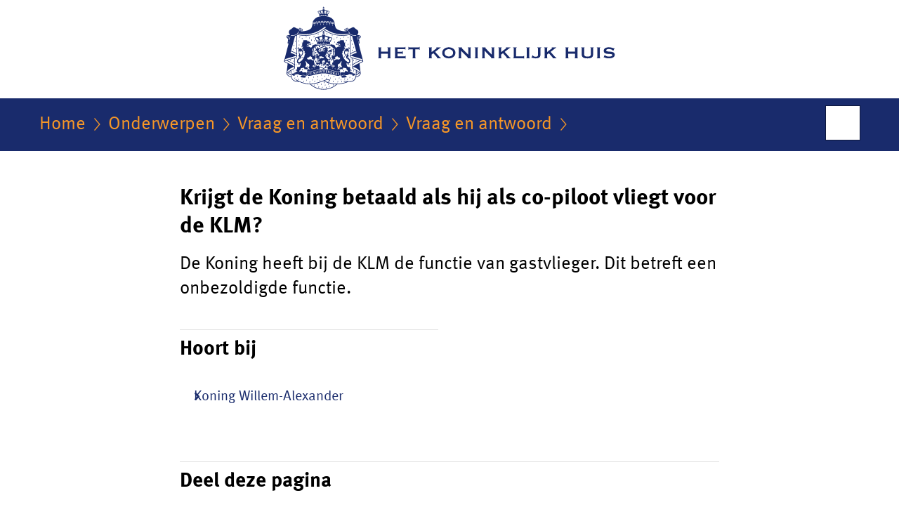

--- FILE ---
content_type: text/html;charset=UTF-8
request_url: https://www.koninklijkhuis.nl/onderwerpen/vragen-en-antwoorden/vraag-en-antwoord/krijgt-de-koning-betaald-als-hij-als-co-piloot-vliegt-voor-de-klm
body_size: 3225
content:
<!doctype html>

<html class="no-js" xml:lang="nl-NL" lang="nl-NL">
<!-- Version: 2025.14.1 -->
<head>
  <meta charset="UTF-8"/>
  <meta name="description" content="De Koning heeft bij de KLM de functie van gastvlieger. Dit betreft een onbezoldigde functie. "/>
<meta name="DCTERMS.description" content="De Koning heeft bij de KLM de functie van gastvlieger. Dit betreft een onbezoldigde functie. "/>
<meta property="og:image" content="http://www.koninklijkhuis.nl/binaries/small/content/gallery/koninklijkhuis/channel-afbeeldingen/facebook.png"/>
<title>Krijgt de Koning betaald als hij als co-piloot vliegt voor de KLM? | Het Koninklijk Huis</title>
<meta name="DCTERMS.title" content="Krijgt de Koning betaald als hij als co-piloot vliegt voor de KLM? - Het Koninklijk Huis"/>
<meta property="og:title" content="Krijgt de Koning betaald als hij als co-piloot vliegt voor de KLM?"/>
<meta property="og:description" content="De Koning heeft bij de KLM de functie van gastvlieger. Dit betreft een onbezoldigde functie. "/>
<meta property="og:type" content="website"/>
<meta property="og:url" content="onderwerpen/vragen-en-antwoorden/vraag-en-antwoord/krijgt-de-koning-betaald-als-hij-als-co-piloot-vliegt-voor-de-klm"/>
<link rel="canonical" href="https://www.koninklijkhuis.nl/onderwerpen/vragen-en-antwoorden/vraag-en-antwoord/krijgt-de-koning-betaald-als-hij-als-co-piloot-vliegt-voor-de-klm"/>
<meta name="viewport" content="width=device-width, initial-scale=1"/>
<meta name="DCTERMS.language" title="XSD.language" content="nl-NL"/>
      <meta name="DCTERMS.creator" title="RIJKSOVERHEID.Organisatie" content="Ministerie van Algemene Zaken"/>
      <meta name="DCTERMS.identifier" title="XSD.anyURI" content="https://www.koninklijkhuis.nl/onderwerpen/vragen-en-antwoorden/vraag-en-antwoord/krijgt-de-koning-betaald-als-hij-als-co-piloot-vliegt-voor-de-klm"/>

    <meta name="DCTERMS.available" title="DCTERMS.Period" content="start=2022-02-22;"/>
    <meta name="DCTERMS.modified" title="XSD.dateTime" content="2022-03-30T15:56"/>
    <meta name="DCTERMS.issued" title="XSD.dateTime" content="2022-02-22T10:06"/>
    <meta name="DCTERMS.spatial" title="OVERHEID.Koninkrijksdeel" content="Nederland"/>
        <meta name="DCTERMS.publisher" title="RIJKSOVERHEID.Organisatie" content="Ministerie van Algemene Zaken"/>
    <meta name="DCTERMS.rights" content="CC0 1.0 Universal"/>
    <meta name="DCTERMS.rightsHolder" title="RIJKSOVERHEID.Organisatie" content="Ministerie van Algemene Zaken"/>
      <!--<meta name="OVERHEID.authority" title="RIJKSOVERHEID.Organisatie" content="Ministerie van Algemene Zaken"/>-->
      <meta name="DCTERMS.subject" content="Vraag en antwoord"/>
    <meta name="DCTERMS.type" title="RIJKSOVERHEID.Informatietype" content="onderwerp"/>

    <script nonce="MmQ0ODZmY2YzMWY3NGM1MDgyZGExYzUyNWRhZDA2ZTE=">
          window.dataLayer = window.dataLayer || [];
          window.dataLayer.push({
            "page_type": "Vraag en antwoord",
            "ftg_type": "Uitlegger",
            "subjects": "Vraag en antwoord",
            "country": "Nederland",
            "issued": "",
            "last_published": "2022-03-30T15:56:06.993+02:00",
            "update": "2022-02-22T10:06:00.000+01:00",
            "publisher": "Ministerie van Algemene Zaken",
            "language": "nl-NL",
            "uuid": "6e99d764-8119-4a9b-b58a-e3a9731e5b78",
            "search_category": "",
            "search_keyword": "",
            "search_count": ""
          });
        </script>
      <link rel="shortcut icon" href="/binaries/content/assets/koninklijkhuis/iconen/favicon.ico" type="image/x-icon"/>
<link rel="icon" sizes="192x192" href="/binaries/content/assets/koninklijkhuis/iconen/touch-icon.png"/>
<link rel="apple-touch-icon" href="/binaries/content/assets/koninklijkhuis/iconen/apple-touch-icon.png"/>
<link rel="stylesheet" href="/webfiles/1750025320430/presentation/alt-responsive.css" type="text/css" media="all"/>
<link rel="preload" href="/webfiles/1750025320430/presentation/alt-responsive.css" as="style" >

<link rel="stylesheet" href="/webfiles/1750025320430/presentation/themes/koninklijkhuis.css" type="text/css" media="all"/>
    <link rel="preload" href="/binaries/svg/content/gallery/koninklijkhuis/channel-afbeeldingen/logo/logo-kh.svg" as="image">
<link rel="preload" href="/webfiles/1750025320430/behaviour/core.js" as="script">

</head>

<body id="government" data-scriptpath="/webfiles/1750025320430/behaviour"
      
        class="portalclass"
      data-hartbeattrackingtimer="0" data-cookieinfourl="cookies" data-cookiebody="{sitenaam} gebruikt cookies om het gebruik van de website te analyseren en het gebruiksgemak te verbeteren. Lees meer over" data-cookieurltext="cookies" >

<script nonce="MmQ0ODZmY2YzMWY3NGM1MDgyZGExYzUyNWRhZDA2ZTE=">
          (function(window, document, dataLayerName, id) {
            window[dataLayerName]=window[dataLayerName]||[],window[dataLayerName].push({start:(new Date).getTime(),event:"stg.start"});var scripts=document.getElementsByTagName('script')[0],tags=document.createElement('script');
            function stgCreateCookie(a,b,c){var d="";if(c){var e=new Date;e.setTime(e.getTime()+24*c*60*60*1e3),d="; expires="+e.toUTCString()}document.cookie=a+"="+b+d+"; path=/"}
            var isStgDebug=(window.location.href.match("stg_debug")||document.cookie.match("stg_debug"))&&!window.location.href.match("stg_disable_debug");stgCreateCookie("stg_debug",isStgDebug?1:"",isStgDebug?14:-1);
            var qP=[];dataLayerName!=="dataLayer"&&qP.push("data_layer_name="+dataLayerName),isStgDebug&&qP.push("stg_debug");var qPString=qP.length>0?("?"+qP.join("&")):"";
            tags.async=!0,tags.src="//statistiek.rijksoverheid.nl/containers/"+id+".js"+qPString,scripts.parentNode.insertBefore(tags,scripts);
            !function(a,n,i){a[n]=a[n]||{};for(var c=0;c<i.length;c++)!function(i){a[n][i]=a[n][i]||{},a[n][i].api=a[n][i].api||function(){var a=[].slice.call(arguments,0);"string"==typeof a[0]&&window[dataLayerName].push({event:n+"."+i+":"+a[0],parameters:[].slice.call(arguments,1)})}}(i[c])}(window,"ppms",["tm","cm"]);
          })(window, document, 'dataLayer', '4286338f-04bf-4232-b44f-fdb5bc8c91a9');
        </script><noscript><iframe src="//statistiek.rijksoverheid.nl/containers/4286338f-04bf-4232-b44f-fdb5bc8c91a9/noscript.html" height="0" width="0" style="display:none;visibility:hidden"></iframe></noscript>
      <div id="mainwrapper">
  <header>

  <div class="skiplinks">
    <a href="#content-wrapper">Ga direct naar inhoud</a>
  </div>

  <a href="/">
          <div class="logo">
  <div class="wrapper">
    <img src="/binaries/svg/content/gallery/koninklijkhuis/channel-afbeeldingen/logo/logo-kh.svg" data-fallback="/binaries/content/gallery/koninklijkhuis/channel-afbeeldingen/logo/kh-fallback-nl-nieuw.svg" alt="Logo Het Koninklijk Huis - Naar de homepage van Koninklijkhuis.nl" id="logotype"/>
      </div>
</div>
</a>
      </header>
<div id="navBar">
  <div class="wrapper">
    <nav class="breadCrumbNav" aria-labelledby="breadCrumbNavLabel">
  <span class="assistive" id="breadCrumbNavLabel">U bevindt zich hier:</span>
  <a href="/">Home</a>
      <a href="/onderwerpen">Onderwerpen</a>
      <a href="/onderwerpen/vragen-en-antwoorden">Vraag en antwoord</a>
      <a href="/onderwerpen/vragen-en-antwoorden/vraag-en-antwoord">Vraag en antwoord</a>
      <span class="assistive" aria-current="page">Krijgt de Koning betaald als hij als co-piloot vliegt voor de KLM?</span>
          </nav>
<div id="searchForm" role="search" class="searchForm" data-search-closed="Open zoekveld" data-search-opened="Start zoeken">
  <form novalidate method="get" action="/zoeken" id="search-form" data-clearcontent="Invoer wissen">
    <label for="search-keyword">Zoeken binnen Het Koninklijk Huis</label>
    <input type="text" id="search-keyword" class="searchInput" name="trefwoord"
      title="Typ hier uw zoektermen" placeholder="Zoeken" />
    <button id="search-submit" class="searchSubmit" name="search-submit" type="submit" 
        title="Start zoeken">
      Zoek</button>
  </form>
</div>
</div>
</div><main id="content-wrapper" tabindex="-1">
  
  <div class="wrapper">
    <div class="article content">
  <h1 class="faq">
      Krijgt de Koning betaald als hij als co-piloot vliegt voor de KLM?</h1>
<div class="intro"><p>De Koning heeft bij de KLM de functie van gastvlieger. Dit betreft een onbezoldigde functie. </p></div>
  </div>
<div class="fullWidthSection">
  </div><aside>

  <div class="brick belongsTo">
    <h2>Hoort bij</h2>
    <ul>
      <li><a href="/leden-koninklijk-huis/koning-willem-alexander">Koning Willem-Alexander</a></li>
          </ul>
  </div>
</aside><div id="follow-up">
    <div class="block">
      <div class="sharing">
    <h2>Deel deze pagina</h2>
    <ul class="common">
      <li>
          <a href="https://twitter.com/share?url=https%3A%2F%2Fwww.koninklijkhuis.nl%2Fonderwerpen%2Fvragen-en-antwoorden%2Fvraag-en-antwoord%2Fkrijgt-de-koning-betaald-als-hij-als-co-piloot-vliegt-voor-de-klm&amp;text=Krijgt+de+Koning+betaald+als+hij+als+co-piloot+vliegt+voor+de+KLM%3F" class="twitter">
            Deel deze pagina op uw eigen account op X</a>
        </li>
      <li>
          <a href="https://www.facebook.com/sharer.php?u=https%3A%2F%2Fwww.koninklijkhuis.nl%2Fonderwerpen%2Fvragen-en-antwoorden%2Fvraag-en-antwoord%2Fkrijgt-de-koning-betaald-als-hij-als-co-piloot-vliegt-voor-de-klm" class="facebook">
            Deel deze pagina op uw eigen account op Facebook</a>
        </li>
      <li>
          <a href="https://www.linkedin.com/shareArticle?mini=true&amp;url=https%3A%2F%2Fwww.koninklijkhuis.nl%2Fonderwerpen%2Fvragen-en-antwoorden%2Fvraag-en-antwoord%2Fkrijgt-de-koning-betaald-als-hij-als-co-piloot-vliegt-voor-de-klm&amp;title=Krijgt+de+Koning+betaald+als+hij+als+co-piloot+vliegt+voor+de+KLM%3F&amp;source=Het+Koninklijk+Huis&amp;summary=De+Koning+heeft+bij+de+KLM+de+functie+van+gastvlieger.+Dit+betreft+een+onbezoldigde+functie.%C2%A0" class="linkedin">
            Deel deze pagina op uw eigen account op LinkedIn</a>
        </li>
      </ul>
  </div>
</div>
  </div>
</div>
  
</main>
<footer class="site-footer">
  <div class="wrapper">

    <div class="column">
    <h2>Service</h2>
    <ul>

    <li >
        <a href="/contact">Contact</a>
      </li>
    <li >
        <a href="/documenten">Documenten</a>
      </li>
    <li >
        <a href="/rss">RSS</a>
      </li>
    <li >
        <a href="/sitemap">Sitemap</a>
      </li>
    <li >
        <a href="/archief">Archief</a>
      </li>
    <li >
        <a href="https://werkenbijdkh.nl/">Vacatures Dienst van het Koninklijk Huis</a>
      </li>
    </ul>
</div>
<div class="column">
    <h2>Over deze site</h2>
    <ul>

    <li >
        <a href="/copyright">Copyright</a>
      </li>
    <li >
        <a href="/privacy">Privacy</a>
      </li>
    <li >
        <a href="/cookies">Cookies</a>
      </li>
    <li >
        <a href="/toegankelijkheid">Toegankelijkheid</a>
      </li>
    <li >
        <a href="/kwetsbaarheid-melden">Kwetsbaarheid melden</a>
      </li>
    </ul>
</div>
</div>

  <nav class="languages" aria-labelledby="languageMenuLabel">
    <div class="languages__wrapper">
      <p id="languageMenuLabel" class="languages__label">This website in other languages:</p>
  <ul class="languages__list">
    <li class="languages__list-item ">
         <a href="http://www.royal-house.nl" class="languages__link" lang="en">English</a>
            </li>
    </ul>
</div>
  </nav>
</footer>
</div>

<!--[if (gt IE 10)|!(IE)]><!-->
<script src="/webfiles/1750025320430/behaviour/core.js"></script>
<!--<![endif]-->

</body>
</html>
